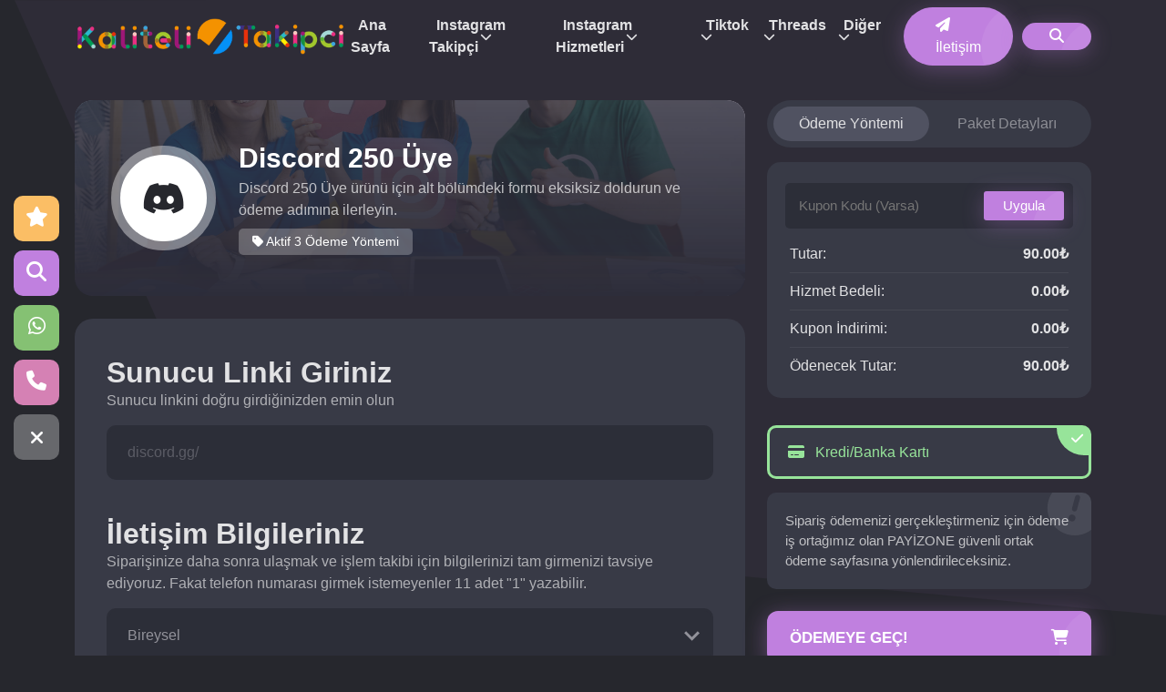

--- FILE ---
content_type: text/html; charset=UTF-8
request_url: https://kalitelitakipci.org/siparis-olustur/362-250-uye/
body_size: 5189
content:
<!DOCTYPE html> <html lang="tr"> <head> <meta charset="utf-8"> <meta name="viewport" content="width=device-width, initial-scale=1.0"> <title> Discord 250 Üye - Kaliteli Takipçi Satın Al | Instagram Takipçi Satın Al</title> <meta content=" Discord 250 Üye - Kaliteli Takipçi Satın Al | Instagram Takipçi Satın Al" name="title"> <meta property="og:title" content=" Discord 250 Üye - Kaliteli Takipçi Satın Al | Instagram Takipçi Satın Al"> <meta property="og:description" content="Discord 250 Üye ürünü için alt bölümdeki formu eksiksiz doldurun ve ödeme adımına ilerleyin."> <meta content="Discord 250 Üye ürünü için alt bölümdeki formu eksiksiz doldurun ve ödeme adımına ilerleyin." name="description"> <link href="https://kalitelitakipci.org/upload/favicon-109641.png" rel="icon"> <link href="https://kalitelitakipci.org/upload/favicon-109641.png" rel="apple-touch-icon"> <meta content="Discord Sunucu Üyesi paketi, Discord Sunucu Üyesi satın al" name="keywords"> <link href="https://cdn.jsdelivr.net/npm/bootstrap@5.0.0-beta3/dist/css/bootstrap.min.css" rel="stylesheet" crossorigin="anonymous"> <link href="https://kalitelitakipci.org/themes/vision/assets/css/variable.css?loftVersion=1764806251" rel="stylesheet"> <link href="https://kalitelitakipci.org/themes/vision/assets/css/style.min.css" rel="stylesheet"> <link href="https://kalitelitakipci.org/themes/vision/assets/css/anisplide.min.css" rel="stylesheet"> <script src="https://code.jquery.com/jquery-3.6.0.min.js" crossorigin="anonymous"></script> <link rel="stylesheet" href="https://kalitelitakipci.org/themes/vision/assets/fontawesome/css/all.min.css"> <script type="text/javascript">var defaultMode = 'moon';</script> <!-- Google tag (gtag.js) --> <script async src="https://www.googletagmanager.com/gtag/js?id=G-Y1E7N1MR00"></script> <script> window.dataLayer = window.dataLayer || []; function gtag(){dataLayer.push(arguments);} gtag('js', new Date()); gtag('config', 'G-Y1E7N1MR00'); </script> <!--Start of Tawk.to Script--> <script type="text/javascript"> var Tawk_API=Tawk_API||{}, Tawk_LoadStart=new Date(); (function(){ var s1=document.createElement("script"),s0=document.getElementsByTagName("script")[0]; s1.async=true; s1.src='https://embed.tawk.to/6089e5df5eb20e09cf379506/1f4dajta4'; s1.charset='UTF-8'; s1.setAttribute('crossorigin','*'); s0.parentNode.insertBefore(s1,s0); })(); </script> <!--End of Tawk.to Script--> <meta name="google" content="notranslate" /> </head> <body class="dark"> <script src="https://kalitelitakipci.org/themes/vision/assets/js/cookie.js"></script> <header> <nav class="navbar nav-head "> <div class="container"> <div class="nav-content"> <a class="logo" href="https://kalitelitakipci.org/"> <img class="light lazy" src="https://kalitelitakipci.org/themes/vision/img/loader.png" data-src="https://kalitelitakipci.org/upload/site-logo-467670.png" alt="Kaliteli Takipçi Satın Al | Instagram Takipçi Satın Al" title="Kaliteli Takipçi Satın Al | Instagram Takipçi Satın Al" width="150" height="50"> <img class="dark lazy" src="https://kalitelitakipci.org/themes/vision/img/loader.png" data-src="https://kalitelitakipci.org/upload/site-logo-467670.png" alt="Kaliteli Takipçi Satın Al | Instagram Takipçi Satın Al" title="Kaliteli Takipçi Satın Al | Instagram Takipçi Satın Al" width="150" height="50"> </a> <div class="NavListArea"> <ul class="NavList"> <li class="navitem "> <a class="navlink" href="https://kalitelitakipci.org/">Ana Sayfa</a> </li> <li class="navitem nav-drop"> <a class="navlink" href="#">Instagram Takipçi</a> <ul class="drop-menu"> <li><a class="drop-navlink" href="https://kalitelitakipci.org/instagram-dusmeyen-takipci-satin-al/">Instagram Düşmeyen Takipçi Satın Al</a></li><li><a class="drop-navlink" href="https://kalitelitakipci.org/instagram-turk-takipci-satin-al">Instagram Türk Takipçi Satın Al</a></li><li><a class="drop-navlink" href="https://kalitelitakipci.org/instagram-bayan-takipci">Instagram Bayan Takipçi Satın Al</a></li><li><a class="drop-navlink" href="https://kalitelitakipci.org/instagram-organik-takipci-satin-al/">Instagram Organik Takipçi Satın Al</a></li><li><a class="drop-navlink" href="https://kalitelitakipci.org/mavi-tikli-takipci-satin-al/">Instagram Mavi Tikli Takipçi Satın Al</a></li> </ul> </li> <li class="navitem nav-drop"> <a class="navlink" href="#">Instagram Hizmetleri</a> <ul class="drop-menu"> <li><a class="drop-navlink" href="https://kalitelitakipci.org/instagram-turk-begeni-satin-al/">Instagram Türk Beğeni Satın Al</a></li><li><a class="drop-navlink" href="https://kalitelitakipci.org/instagram-oto-begeni-satin-al/">Instagram Oto Beğeni Satın Al</a></li><li><a class="drop-navlink" href="https://kalitelitakipci.org/instagram-reels-izlenme-satin-al/">Instagram Reels İzlenme Satın Al</a></li><li><a class="drop-navlink" href="https://kalitelitakipci.org/instagram-yorum-satin-al/">Instagram Yorum Satın Al</a></li><li><a class="drop-navlink" href="https://kalitelitakipci.org/instagram-hikaye-izlenme-satin-al/">Instagram Hikaye İzlenme Satın Al</a></li><li><a class="drop-navlink" href="https://kalitelitakipci.org/instagram-bot-begeni-satin-al/">Instagram Instagram Bot (Yabancı) Beğeni Satın Al</a></li> </ul> </li> <li class="navitem nav-drop"> <a class="navlink" href="#">Tiktok</a> <ul class="drop-menu"> <li><a class="drop-navlink" href="https://kalitelitakipci.org/tiktok-takipci-satin-al/">Tiktok Takipçi Satın Al</a></li><li><a class="drop-navlink" href="https://kalitelitakipci.org/tiktok-begeni-satin-al/">Tiktok Beğeni Satın Al</a></li><li><a class="drop-navlink" href="https://kalitelitakipci.org/tiktok-izlenme-satin-al/">Tiktok İzlenme Satın Al</a></li><li><a class="drop-navlink" href="https://kalitelitakipci.org/tiktok-yorum-satin-al/">Tiktok Yorum Satın Al</a></li><li><a class="drop-navlink" href="https://kalitelitakipci.org/tiktok-mavi-tikli-yorum/">Tiktok Mavi Tikli Yorum Satın Al</a></li><li><a class="drop-navlink" href="https://kalitelitakipci.org/tiktok-yorum-begeni-satin-al/">Tiktok Yorum Beğeni Satın Al</a></li> </ul> </li> <li class="navitem nav-drop"> <a class="navlink" href="#">Threads </a> <ul class="drop-menu"> <li><a class="drop-navlink" href="https://kalitelitakipci.org/threads-takipci-satin-al/">Threads Takipçi Satın Al</a></li><li><a class="drop-navlink" href="https://kalitelitakipci.org/threads-begeni-satin-al/">Threads Beğeni Satın Al</a></li> </ul> </li> <li class="navitem nav-drop"> <a class="navlink" href="#">Diğer</a> <ul class="drop-menu"> <li><a class="drop-navlink" href="https://kalitelitakipci.org/twitter-takipci-satin-al/">Twitter Takipçi Satın Al</a></li><li><a class="drop-navlink" href="https://kalitelitakipci.org/youtube-abone-satin-al/">Youtube Abone Satın Al</a></li> </ul> </li> </ul> <div class="NavActions"> <div class="supportbtn"> <a href="https://kalitelitakipci.org/iletisim/" class="contact-btn anibut navlink" href="#"> <i class="fas fa-paper-plane"></i> İletişim </a> </div> <div class="otbuts"> <div class="orderSearchNav orsebtns anibut"> <i class="fas fa-search"></i> </div> <div class="mobileFavsbut"> <a class="mobifavBTN anibut" href="https://kalitelitakipci.org/favorilerim/"><i class="fas fa-star"></i></a> </div> </div> </div> </div> <div class="navTogbtn"> <span class="item1"></span> <span class="item2"></span> <span class="item3"></span> <span class="item4"></span> </div> </div> </div> </nav> </header> <div class="path1"> <svg xmlns="http://www.w3.org/2000/svg" width="1263.564" height="675.739" viewBox="0 0 1263.564 675.739"> <path class="allpath" id="path1" d="M656.436,0l217.29,488.637s35.49,74.887,118.3,93.1S1920,675.59,1920,675.59V-.149Z" transform="translate(-656.436 0.149)"/> </svg> </div> <main><section class="orderArea"> <div class="container"> <form class="loftForm" id="loftOrderForm" data-statu="false"> <input type="hidden" name="order_completed" value="1"> <input type="hidden" name="loftAction" value="orderCreate"> <div class="row"> <div class="col-md-8"> <div class="intall order"> <img class="introBG lazy" src="https://kalitelitakipci.org/themes/vision/img/loader.png" data-src="https://kalitelitakipci.org/upload/kalitelitakipci-anasayfa-min-342054.jpg" alt=""> <div class="conts"> <div class="icobox"> <i class="fab fa-discord"></i> </div> <div class="detabox"> <h1> Discord 250 Üye</h1> <p>Discord 250 Üye ürünü için alt bölümdeki formu eksiksiz doldurun ve ödeme adımına ilerleyin.</p> <span class="countservices"> <i class="fas fa-tag"></i> Aktif 3 Ödeme Yöntemi </span> </div> </div> </div> <div class="firstcont"> <div class="step"> <h2>Sunucu Linki Giriniz</h2> <p>Sunucu linkini doğru girdiğinizden emin olun</p> <input type="text" class="ord-control" name="islem_adres" required="" placeholder="discord.gg/"> </div> <div class="step"> <div class="step"> <h2>İletişim Bilgileriniz</h2> <p>Siparişinize daha sonra ulaşmak ve işlem takibi için bilgilerinizi tam girmenizi tavsiye ediyoruz. Fakat telefon numarası girmek istemeyenler 11 adet "1" yazabilir.</p> <div class="row g-3"> <div class="col-md-12 "> <select class="ord-control customerType" name="sp_tur"> <option value="bireysel" selected>Bireysel</option> <option value="kurumsal">Kurumsal</option> </select> </div> <div class="col-md-12"> <input type="text" class="ord-control" name="sp_musteri_adi" required="" placeholder="Adınız Soyadınız"> </div> <div class="col-md-6"> <input type="text" class="ord-control" name="sp_musteri_mail" required="" placeholder="E-Posta Adresi"> </div> <link rel="stylesheet" href="https://kalitelitakipci.org/themes/vision/assets/build/css/intlTelInput.min.css"> <div class="col-md-6"> <input type="text" id="phonesel" class="ord-control" name="sp_musteri_telefon" data-country="" required="" placeholder="Telefon Numarası"> <input type="hidden" id="spMusteriTelefon" name="sp_musteri_telefon" value=""> </div> <script src="https://kalitelitakipci.org/themes/vision/assets/build/js/intlTelInput.js"></script> <script> var input = document.querySelector("#phonesel"); countryCode = cookieOku("country-code") !="" ? cookieOku("country-code"):'tr'; window.intlTelInput(input, { preferredCountries: [countryCode], /*utilsScript: "https://kalitelitakipci.org/themes/vision/assets/build/js/utils.js",*/ }); </script> <div class="col-md-12 " id="customerCorporate" style="display:none;"> <div class="row"> <div class="col-md-6"> <input type="text" name="sp_musteri_vd" class="ord-control" placeholder="Vergi Dairesi"> </div> <div class="col-md-6"> <input type="text" name="sp_musteri_vn" class="ord-control" placeholder="Vergi Numarası"> </div> <div class="col-md-12 mt-3"> <textarea class="ord-control" name="sp_musteri_adres" placeholder="Fatura Adresi"></textarea> </div> </div> </div> <div class="col-md-12"> <div class="chxarea"> <input id="c1" name="cookieInfo" type="checkbox"> <label for="c1">Bilgilerimi Hatırla <span>(Sonraki siparişleriniz için form otomatik doldurulur!)</span></label> </div> </div> </div> </div> </div> </div> </div> <div class="col-md-4"> <div class="orderTabs"> <div class="tabOption"> <ul> <li data-cs="pay" class="active">Ödeme Yöntemi</li> <li data-cs="det">Paket Detayları</li> </ul> </div> <div id="pay" class="tab-content show"> <div class="orPayDetail"> <div class="amount"> <div class="coupon"> <input type="text" class="ns-control" name="sp_musteri_kupon" placeholder="Kupon Kodu (Varsa)"> <button type="button" class="coupbtn anibut">Uygula</button> </div> <ul> <li>Tutar: <span id="amountProduct">90.00₺</span></li> <li>Hizmet Bedeli: <span id="amountService">0.00₺</span></li> <li>Kupon İndirimi: <span id="amountDiscount">0.00₺</span></li> <li>Ödenecek Tutar: <span id="amountTotal">90.00₺</span></li> </ul> </div> <div class="PaymentMethod"> <ul> <li class="selectPayment selected" data-key="0"><i class="fas fa-credit-card"></i> Kredi/Banka Kartı</li> <li class="d-none" data-key="1"><i class="fas fa-university"></i> Havale/EFT</li> <li class="d-none" data-key="2"><i class="fas fa-mobile-alt"></i> Mobil Ödeme</li> <input type="hidden" name="sp_odeme" value="0"> </ul> </div> <div class="paymentDetail"> <p>Sipariş ödemenizi gerçekleştirmeniz için ödeme iş ortağımız olan PAYİZONE güvenli ortak ödeme sayfasına yönlendirileceksiniz.</p> </div> <div class="orderAction mt-4"> <button type="submit" class="orActionBTN anibut">Ödemeye Geç! <span><i class="fas fa-shopping-cart"></i></span></button> </div> </div> </div> <div id="det" class="tab-content"> <div class="orPackDetail"> <span>Discord 250 Üye</span> <ul> <li>1 Saat İçinde Tamamlanır!</li> </ul> <button type="button" data-type="packetFavori" data-favPacket="362" class="favPack">Favorilerime Ekle!</button> </div> </div> </div> </div> </div> </form> <script type="text/javascript"> formCookieControl = true; $('input[name="sp_musteri_telefon"]').keypress(function(){ countryCode = $('input[name="sp_musteri_telefon"]').attr("data-country"); if(countryCode=="90" & $(this).val().length>9){ return false; } }); $('input[name="sp_musteri_telefon"]').keyup(function(){ countryCode = $('input[name="sp_musteri_telefon"]').attr("data-country"); if(countryCode=="90" & $(this).val()=="0"){ $(this).val(""); } }); </script> </div> </section> <section id="support" class="wow fadeInUp"> <div class="container"> <div class="support-bottom"> <div class="text"> TÜM İLETİŞİM ADRESLERİMİZ <span>BİZE ULAŞABİLİRSİNİZ!</span> </div> <div class="action"> <a class="wp anibut" target="_blank" href="https://wa.me/+902323322312?text=Selamlar%2C+%C3%BCr%C3%BCnleriniz+hakk%C4%B1nda+bilgi+almak+istiyorum." rel="noreferrer"> <span>Whatsapp</span> <i class="fab fa-whatsapp"></i> </a> <a class="fcont anibut" href="https://kalitelitakipci.org/iletisim/"> <span>İletişime Geç!</span> <i class="fas fa-paper-plane"></i> </a> </div> </div> </div> </section></main> <footer> <div class="footer"> <div class="container"> <div class="foot-flex"> <div class="start logo"> <img class="light lazy" src="https://kalitelitakipci.org/themes/vision/img/loader.png" data-src="https://kalitelitakipci.org/upload/site-logo-467670.png" alt="Kaliteli Takipçi Satın Al | Instagram Takipçi Satın Al" title="Kaliteli Takipçi Satın Al | Instagram Takipçi Satın Al" width="150" height="50"> <img class="dark lazy" src="https://kalitelitakipci.org/themes/vision/img/loader.png" data-src="https://kalitelitakipci.org/upload/site-logo-467670.png" alt="Kaliteli Takipçi Satın Al | Instagram Takipçi Satın Al" title="Kaliteli Takipçi Satın Al | Instagram Takipçi Satın Al" width="150" height="50"> <p>Me-Ars DİGİTAL LTD.ŞTİ 2021 © Tüm hakları saklıdır.</p> <div class="social-action"> </div> </div> <div class="fdef"> <div class="title"> Hızlı Menü </div> <ul> <li> <a href="https://kalitelitakipci.org/">Ana Sayfa</a> </li> <li> <a href="https://kalitelitakipci.org/blog/">Blog</a> </li> <li> <a href="https://kalitelitakipci.org/iletisim">İletişim</a> </li> <li> <a href="https://kalitelitakipci.org/hakkimizda/">Gizlilik Sözleşmesi</a> </li> <li> <a href="https://kalitelitakipci.org/e-fatura/">E-Fatura</a> </li> <li> <a href="https://kalitelitakipci.org/hakkimizda/">Hakkımızda</a> </li> <li> <a href="https://kalitelitakipci.org/hizmet-sartlari/">Hizmet Şartları</a> </li> <li> <a href="https://kalitelitakipci.org/instagram-sifresiz-ucretsiz-takipci-hilesi-kaliteli-takipci/">Instagram Şifresiz Ücretsiz Takipçi Hilesi</a> </li> <li> <a href="https://kalitelitakipci.org/tiktok-ucretsiz-takipci-hilesi-2026-sifresiz-aninda-takipci-gonder/">TikTok Ücretsiz Takipçi Hilesi</a> </li> <li> <a href="https://kalitelitakipci.org/instagram-profil-fotografi-buyutme-kaliteli-takipci/">Instagram Profil Fotoğrafı Büyütme | Kaliteli Takipçi </a> </li> <li> <a href="https://kalitelitakipci.org/instagram-sifresiz-begeni-hilesi-kaliteli-takipci/">Instagram Şifresiz Beğeni Hilesi | Kaliteli Takipçi</a> </li> <li> <a href="https://kalitelitakipci.org/instagram-izlenme-hilesi-kaliteli-takipci/">Instagram İzlenme Hilesi | Kaliteli Takipçi</a> </li> <li> <a href="https://kalitelitakipci.org/">Instagram Takipçi Satın Al</a> </li> <li> <a href="https://kalitelitakipci.org/telafi-talep-et/">Telafi Talep Et</a> </li> <li> <a href="https://dizicik.com">Dizi İzle</a> </li> <li> <a href="https://okumasal.com.tr">Masal Oku</a> </li> </ul> </div> <div class="fdef"> <div class="title"> İletişim Bilgileri </div> <ul> <li> <i class="fas fa-envelope"></i> info@kalitelitakipci.org </li> <li> <i class="fas fa-phone"></i> +90 232 332 2312 </li> <li> <i class="fas fa-map"></i> Adalet, Manas Blv. Yanyolu No:47 Kat 21 Oda : 65, 35530 Bayraklı/İzmir Folkart Towers </li> </ul> </div> </div> <div class="footImg"> <img src="https://kalitelitakipci.org/upload/footbank-466701.png" alt="Ödeme Yöntemleri" title="Ödeme Yöntemleri" width="50" height="200"> </div> </div> </div> </footer> <div class="alert alert-success alert-dismissible alert-message d-none" role="alert"> <button type="button" class="btn-close" onclick='$(".alert-message").fadeOut("slow");'></button> <strong id="alertHead"></strong> <p class="mb-0" id="alertText"></p> </div> <div class="fixActions show"><script type="text/javascript">if(cookieOku("buttonRight")=="kapali") $(".fixActions").attr("class","fixActions"); else $(".fixActions").attr("class","fixActions show");</script> <div class="items"> <div class="hrefGo item fav" data-href="https://kalitelitakipci.org/favorilerim/"> <div class="icon"> <i class="fas fa-star"></i> </div> <span>Favorilerim</span> </div> <div class="item order orsebtns"> <div class="icon"> <i class="fas fa-search"></i> </div> <span>Sipariş Sorgula</span> </div> <div class="hrefGo item wp" data-href="https://wa.me/+902323322312?text=Merhaba%2C+size+web+siteniz+%C3%BCzerinden+ula%C5%9F%C4%B1yorum" data-blank="true"> <div class="icon"> <i class="fab fa-whatsapp"></i> </div> <span>Whatsapp</span> </div> <div class="hrefGo item tel" data-href="tel:+902323322312" data-blank="true"> <div class="icon"> <i class="fas fa-phone"></i> </div> <span>+902323322312</span> </div> </div> <div class="close"> <i class="fas fa-bars cshow"></i> <i class="fas fa-times chide"></i> </div> </div> <div class="osareaBG"> <div class="close"> <i class="fas fa-times"></i> Kapat </div> <div class="osarea"> <div class="container"> <div class="row"> <div class="col-md-6"> <form class="loftForm"> <input type="hidden" name="loftAction" value="orderControl"> <div class="searcharea"> <div class="content"> <div class="top"> <span>Sipariş Sorgula</span> <p>Sorgulamak istediğiniz siparişin kodunu giriniz!</p> </div> <div class="srcwell"> <input type="text" name="code" class="os-control" placeholder="Lütfen Sipariş Kodunu Giriniz"> <button type="submit" class="osBtn anibut mt-4"><i class="fas fa-question"></i> Sipariş Sorgula</button> </div> </div> </div> </form> </div> <div class="col-md-6"> <div class="lastordersarea"> <div class="content"> <span>Geçmiş Siparişleriniz</span> <p>Tarayıcı önbelleğine kaydedilen siparişlerinizi daha hızlı takip edebilirsiniz</p> <div class="LastOrdersList"> </div> </div> </div> </div> </div> </div> </div> </div><script src="https://kalitelitakipci.org/themes/vision/assets/js/variable.js?loftVersion=1764806251"></script> <script src="https://kalitelitakipci.org/themes/vision/assets/js/main.js"></script> <script type="text/javascript"> var packJson = [44,65,79,133,66,362]; </script> <script src="https://kalitelitakipci.org/themes/vision/assets/bootstrap/js/bootstrap.bundle.js" crossorigin="anonymous"></script> <script src="https://kalitelitakipci.org/themes/vision/assets/bootstrap/js/bootstrap.min.js" crossorigin="anonymous"></script> <script src="https://kalitelitakipci.org/themes/vision/assets/js/splide.min.js" crossorigin="anonymous"></script> <script src="https://kalitelitakipci.org/themes/vision/assets/js/wow.js" crossorigin="anonymous"></script> <script></script><script> new WOW().init(); </script> <div id="demo"></div> </body> </html>

--- FILE ---
content_type: text/css
request_url: https://kalitelitakipci.org/themes/vision/assets/css/variable.css?loftVersion=1764806251
body_size: 163
content:
:root {
    --bg: #f8f7fa;
    --menutxtcl: 111, 115, 145;
    --menutxtweight: 600;
    --intlinear: 90, 99, 129;
    --txtall: 79, 82, 107;
    --cl1: 127, 139, 216;
    --pckdf: var(--cl1);
    --whydf: var(--cl1);
    --lbds: 255, 255, 255;
    --lsdb: 56, 58, 70;
    --text: 85, 85, 85;
    --fixedtel: #d581b4;
}
body.dark {
    --bg: #26272d;
    --menutxtcl: 226, 226, 228;
    --intlinear: 45, 45, 58;
    --txtall: 226, 226, 228;
    --cl1: 192, 128, 223;
    --lbds: 56, 58, 70;
    --lsdb: 255, 255, 255;
    --pckdf: var(--cl1);
    --text: 226, 226, 228;
}



--- FILE ---
content_type: application/javascript
request_url: https://kalitelitakipci.org/themes/vision/assets/js/cookie.js
body_size: 385
content:
function cookieOku(c_name) {
	var name = c_name + "=";
	var ca = document.cookie.split(';');
	for(var i = 0; i <ca.length; i++) {
		var c = ca[i];
		while (c.charAt(0)==' ') {
			c = c.substring(1);
		}
		if (c.indexOf(name) == 0) {
			return c.substring(name.length,c.length);
		}
	}
	return "";
}
function cookieGuncelle(c_name,value,exdays){ //cookie oluşturma 
	var exdate=new Date();
	exdate.setTime(exdate.getTime() + exdays);
	var c_value=escape(value) + ((exdays==null) ? "" : "; path=/; expires="+exdate.toUTCString());
	document.cookie=c_name + "=" + c_value;
}
if(cookieOku("colorMode")==""){
	cookieGuncelle("colorMode",defaultMode,"9999999999");
	$('div[data-mode="'+defaultMode+'"]').remove();
}
actionDarkMode = false;
if(cookieOku("colorMode")=="sun" & $("body").hasClass("dark")){
	$("body").toggleClass("dark");
	actionDarkMode = true;
} else if(cookieOku("colorMode")=="moon" & !$("body").hasClass("dark")) {
	$("body").toggleClass("dark");
	actionDarkMode = true;
}


packListCount = [];
formCookieControl = false;
getFavoritePacket = false;

--- FILE ---
content_type: application/javascript
request_url: https://kalitelitakipci.org/themes/vision/assets/js/variable.js?loftVersion=1764806251
body_size: 2660
content:
var lang = {"platformsec":"Platform Se\u00e7","kategorisec":"Kategori Se\u00e7","paketsec":"Paket Se\u00e7","platformunusecunlem":"Platformunu Se\u00e7!","kategoriyibelirleunlem":"Kategoriyi Belirle!","sanauygunpaketisecunlem":"Sana Uygun Paketi Se\u00e7!","secimyapildi":"Se\u00e7im Yap\u0131ld\u0131!","favorilerimeekle":"Favorilerime Ekle!","favorilereekle":"Favorilerime Ekle!","satisakapali":"Sat\u0131\u015fa Kapal\u0131","tumunugor":"T\u00fcm\u00fcn\u00fc G\u00f6r","tumunugoster":"T\u00fcm\u00fcn\u00fc G\u00f6ster","siparissorgula":"Sipari\u015f Sorgula","iletisimbilgileriniz":"\u0130leti\u015fim Bilgileriniz","sizdenistenenbilgilerieksiksizgiriniz":"Sipari\u015finize daha sonra ula\u015fmak ve  i\u015flem takibi i\u00e7in bilgilerinizi tam girmenizi tavsiye ediyoruz. Fakat telefon numaras\u0131 girmek istemeyenler 11 adet \"1\" yazabilir.","bireysel":"Bireysel","kurumsal":"Kurumsal","epostaadresi":"E-Posta Adresi","telefonnumarasi":"Telefon Numaras\u0131","vergidairesi":"Vergi Dairesi","verginumarasi":"Vergi Numaras\u0131","faturaadresi":"Fatura Adresi","bilgilerikaydet":"Bilgilerimi Hat\u0131rla","sonrakisiparislericinotomatikdoldurulur":"Sonraki sipari\u015fleriniz i\u00e7in form otomatik doldurulur!","onlinepay":"Kredi\/Banka Kart\u0131","havalepay":"Havale\/EFT","mobilepay":"Mobil \u00d6deme","tutar":"Tutar","ucret":"Tutar","kullanimsartlari":"M\u00fc\u015fteri s\u00f6zle\u015fmesini","okudumveonayliyorum":"okudum ve onayl\u0131yorum","odemeyegec":"\u00d6demeye Ge\u00e7!","siparisinizolusturuluyor":"Sipari\u015finiz Olu\u015fturuluyor","odemeyontemi":"\u00d6deme Y\u00f6ntemi","adetodemeyontemi":"Aktif %u \u00d6deme Y\u00f6ntemi","paketdetaylari":"Paket Detaylar\u0131","kuponkoduvarsa":"Kupon Kodu (Varsa)","uygula":"Uygula","hizmetbedeli":"Hizmet Bedeli","kuponindirimi":"Kupon \u0130ndirimi","toplamtutar":"\u00d6denecek Tutar","odeme":"\u00d6deme","urun":"\u00dcr\u00fcn","adsoyad":"Ad Soyad","sipariskodu":"Sipari\u015f Kodu","siparisdurumu":"Sipari\u015f Durumu","eposta":"E-Posta","telefon":"Telefon","odenentutar":"\u00d6denen Tutar","islemadresi":"\u0130\u015flem Adresi","durum":"Durum","bilgiler":"Bilgiler","adinizsoyadiniz":"Ad\u0131n\u0131z Soyad\u0131n\u0131z","epostaadresiniz":"E-Posta Adresiniz","konu":"Konu","konubelirtinyaziniz":"Konu Belirtin","mesajiniz":"Mesaj\u0131n\u0131z","mesajiniziyaziniz":"Mesaj\u0131n\u0131z\u0131 yaz\u0131n\u0131z..","gonder":"G\u00f6nder","hizlimenu":"H\u0131zl\u0131 Men\u00fc","iletisimbilgileri":"\u0130leti\u015fim Bilgileri","adethizmetmevcut":"%u Hizmet Mevcut","paketmevcut":"%u Paket Mevcut","kisiselbilgiler":"Bilgiler","epostaistegebagli":"E-Posta (\u0130ste\u011fe Ba\u011fl\u0131)","yorumunuzuyazinir":"Yorumunuzu yaz\u0131n\u0131z..","yorumyap":"Yorum Yap","yorumlar":"Yorumlar","ayocak":"Ocak","aysubat":"\u015eubat","aymart":"Mart","aynisan":"Nisan","aymayis":"May\u0131s","ayhaziran":"Haziran","aytemmuz":"Temmuz","ayagustos":"A\u011fustos","ayeylul":"Eyl\u00fcl","ayekim":"Ekim","aykasim":"Kas\u0131m","ayaralik":"Aral\u0131k","adetincisayfa":"%u. Sayfa","blogyazisimevcut":"Toplam %u Blog Yaz\u0131s\u0131","anasayfa":"Ana Sayfa","blogyazilari":"Blog Yaz\u0131lar\u0131","hizmetleri":"Hizmetleri","hizmeti":"Hizmeti","platformhizmetleri":"%s Hizmetleri","kategoripaketleri":"%s ","favoripaketinizbulunmuyor":"Hen\u00fcz Hi\u00e7 Favori Paketiniz Yok","ilgilioldugunuzpaketlerifavorilereekleyin":"\u0130lgili oldu\u011funuz paketleri favorilere ekleyip bu sayfadan kolayl\u0131kla ula\u015fabilirsiniz.","mevcutsiparisgecmisibulunamadi":"Mevcut bir sipari\u015f ge\u00e7mi\u015finiz bulunmuyor. Sipari\u015f kodunuzu arayarak sipari\u015f detaylar\u0131n\u0131za ula\u015fabilirsiniz.","gecmissiparisler":"Ge\u00e7mi\u015f Sipari\u015fleriniz","tarayicionbelleginekaydedilmissiparisleriniz":"Taray\u0131c\u0131 \u00f6nbelle\u011fine kaydedilen sipari\u015flerinizi daha h\u0131zl\u0131 takip edebilirsiniz","sorgulamakistediginizsiparisinkodunugiriniz":"Sorgulamak istedi\u011finiz sipari\u015fin kodunu giriniz!","kapat":"Kapat","kabulet":"Kabul Et!","iletisim":"\u0130leti\u015fim","odemeadimi":"\u00d6deme","odemebilgileri":"\u00d6deme Tercihi","lutfenasagidakileridogrusekildedoldurunuz":"L\u00fctfen bir \u00f6deme y\u00f6ntemi se\u00e7in ve kupon kodunuz varsa uygulay\u0131n","odemeyontemleri":"\u00d6deme Y\u00f6ntemleri","contactdescription":"Hizmetlerimize g\u00f6z atmak, h\u0131zl\u0131 sipari\u015f olu\u015fturmak veya hakk\u0131m\u0131zda detayl\u0131 bilgi almak i\u00e7in anasayfaya gidebilir veya bir sorun oldu\u011funu d\u00fc\u015f\u00fcn\u00fcyorsan\u0131z ileti\u015fime ge\u00e7ebilirsiniz","contacthead":"Yeni Hedef Belirle","iletisimbuttontext":"\u0130leti\u015fim","incele":"\u0130ncele","devaminioku":"Devam\u0131n\u0131 Oku","iletisimisteginbizebasariylaulasti":"\u0130leti\u015fim iste\u011fin taraf\u0131m\u0131za ba\u015far\u0131yla ula\u015ft\u0131. En k\u0131sa s\u00fcrede d\u00f6n\u00fc\u015f sa\u011flayaca\u011f\u0131z","siparistarihi":"Sipari\u015f Tarihi","satinal":"Sat\u0131n Al","islembasarisiz":"\u0130\u015flem Ba\u015far\u0131s\u0131z","siparisbulunamadimetni":"Girdi\u011finiz sipari\u015f kodu ile sistemde kay\u0131tl\u0131 bir sipari\u015f bulunamad\u0131","eksikyadahatal\u0131sipariskodu":"Eksik yada hatal\u0131 bir sipari\u015f kodu girdiniz, sipari\u015f kodunuzu kontrol ediniz","guvenlikdogrulamasiniyapmalisiniz":"\u0130\u015fleme devam edebilmek i\u00e7in g\u00fcvenlik do\u011frulamas\u0131n\u0131 tamamlaman\u0131z gerekiyor","siparisolustururkenhatatumalanlarieksiksizdoldurun":"Sipari\u015f olu\u015fturulurken bir hata meydana geldi, l\u00fctfen formu eksiksiz doldurunuz","iletisimtalebinizalindi":"\u0130leti\u015fim talebiniz ba\u015far\u0131yla al\u0131nd\u0131.","yorumyapabilmekicinformueksiksizdoldurun":"Yorum yapabilmek i\u00e7in l\u00fctfen formu eksiksiz doldurunuz. Ad Soyad eksiksiz girmeli ve minumum 20 karakter yorum yapmal\u0131s\u0131n\u0131z","yorumunuzalindiveyayinlandi":"Yorumunuz ba\u015far\u0131yla al\u0131nd\u0131 ve yay\u0131nland\u0131","islembasarili":"\u0130\u015flem Ba\u015far\u0131l\u0131","yorumunuzonaybekliyor":"Yorumunuz al\u0131nd\u0131, moderat\u00f6r onay\u0131ndan sonra yay\u0131nlanacakt\u0131r","yorumunuzalinamadi":"Yorumunuz kaydedilirken bir sorunla kar\u015f\u0131la\u015ft\u0131k, l\u00fctfen yeniden deneyiniz","gecersizkod":"Ge\u00e7ersiz Kod","kuponkodugecerlidegilveindirimuygulanamadi":"Kupon kodunuz ge\u00e7erli de\u011fil yada s\u00fcresi dolmu\u015f. \u0130ndirim uygulanamad\u0131","indirimuyglulandi":"\u0130ndirim Uyguland\u0131","gecerlibirkuponkodugirdiniz":"Ge\u00e7erli bir kupon kodu girdiniz ve sipari\u015finize indirim uyguland\u0131","kaldir":"Kald\u0131r","firmaadiniz":"Firma Ad\u0131n\u0131z","kuponkodubasariylakaldirildi":"Kupon kodunuz ba\u015far\u0131yla kald\u0131r\u0131ld\u0131","hepsibukadar":"Hepsi Bu Kadar","dahaazgoster":"Daha Az G\u00f6ster","dahafazlagoster":"Daha Fazla G\u00f6ster","adsoyadeksik":"Ad Soyad Gerekli!","adsoyadbolumunueksiksizgiriniz":"Ad\u0131n\u0131z\u0131 ve soyad\u0131n\u0131z\u0131 do\u011fru \u015fekilde, eksiksiz girmelisiniz","tumalanlaridoldurun":"Eksik Bilgi!","hatalimailformati":"Hatal\u0131 Mail Format\u0131!","mailadresiniziuygunformattagiriniz":"Mail adresinizi do\u011fru ve uygun formatta giriniz","telefonhatali":"Hatal\u0131 Telefon Numaras\u0131","telefonnumaranizibasindasifirolmadangiriniz":"Telefon numaran\u0131z\u0131 ba\u015f\u0131nda 0 olmadan 10 haneli \u015fekilde girin","telefonnumaranizidogruveeksiksizgiriniz":"Telefon numaran\u0131z\u0131 do\u011fru ve eksiksiz giriniz","paketleriincele":"Paketleri \u0130ncele!","azonce":"Az \u00f6nce","eksaniyeonce":"%u sn \u00f6nce","ekdakikaonce":"%u dk \u00f6nce","eksaatonce":"%u sa \u00f6nce","odemeyontemiyok":"Sat\u0131\u015f Pasif!"};
